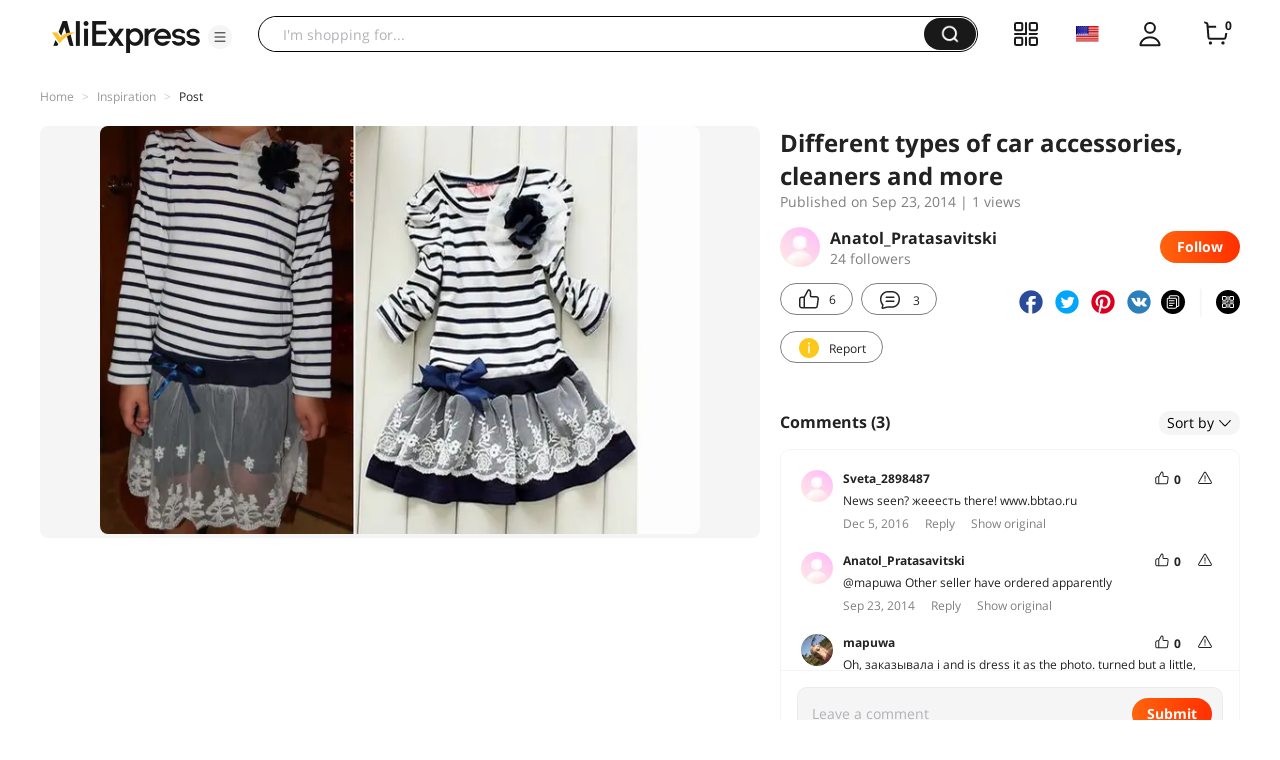

--- FILE ---
content_type: text/html;charset=UTF-8
request_url: https://star.aliexpress.com/post/973110637.html
body_size: 15722
content:

<!DOCTYPE html><html lang="en"><head><meta name="viewport" content="width=device-width, initial-scale=1.0, minimum-scale=1.0"/><meta name="aplus-exinfo" content="pid=Gnd8nt&amp;site=ae"/><meta name="data-spm" id="dataSpmAId" content="a2g0o"/><meta name="aplus-waiting" content="500"/><meta name="aplus-auto-exp-visible" content="0.2"/><meta name="aplus-auto-exp-duration" content="500"/><meta name="aplus-auto-exp" content="[{&#x27;logkey&#x27;:&#x27;/ae.pc_ctr.statweb_ae_ctr&#x27;,&#x27;tag&#x27;:&#x27;span&#x27;,&#x27;filter&#x27;:&#x27;data-exp-s&#x27;,&#x27;pkgSize&#x27;:10,&#x27;props&#x27;: [&#x27;st_page_id&#x27;,&#x27;ae_project_id&#x27;,&#x27;exp_page&#x27;,&#x27;exp_page_area&#x27;,&#x27;exp_type&#x27;,&#x27;exp_condition&#x27;,&#x27;exp_product&#x27;,&#x27;exp_attribute&#x27;,&#x27;exp_result_cnt&#x27;, &#x27;data-exp-s&#x27;, &#x27;ae_trace&#x27;, &#x27;biz_code&#x27;, &#x27;data-spm-anchor-id&#x27;]},
          {&#x27;logkey&#x27;:&#x27;/ae.pc_ctr.statweb_ae_ctr&#x27;,&#x27;tag&#x27;:&#x27;div&#x27;,&#x27;filter&#x27;:&#x27;data-exp-s&#x27;,&#x27;pkgSize&#x27;:10,&#x27;props&#x27;: [&#x27;st_page_id&#x27;,&#x27;ae_project_id&#x27;,&#x27;exp_page&#x27;,&#x27;exp_page_area&#x27;,&#x27;exp_type&#x27;,&#x27;exp_condition&#x27;,&#x27;exp_product&#x27;,&#x27;exp_attribute&#x27;,&#x27;exp_result_cnt&#x27;, &#x27;data-exp-s&#x27;, &#x27;ae_trace&#x27;, &#x27;biz_code&#x27;, &#x27;data-spm-anchor-id&#x27;]},
          {&#x27;logkey&#x27;:&#x27;/ae.pc_ctr.statweb_ae_ctr&#x27;,&#x27;tag&#x27;:&#x27;a&#x27;,&#x27;filter&#x27;:&#x27;data-exp-s&#x27;,&#x27;pkgSize&#x27;:10,&#x27;props&#x27;: [&#x27;st_page_id&#x27;,&#x27;ae_project_id&#x27;,&#x27;exp_page&#x27;,&#x27;exp_page_area&#x27;,&#x27;exp_type&#x27;,&#x27;exp_condition&#x27;,&#x27;exp_product&#x27;,&#x27;exp_attribute&#x27;,&#x27;exp_result_cnt&#x27;, &#x27;data-exp-s&#x27;, &#x27;ae_trace&#x27;, &#x27;biz_code&#x27;, &#x27;data-spm-anchor-id&#x27;]}
        ]"/><meta name="aplus-auto-clk" content="[
            {&#x27;logkey&#x27;:&#x27;/ae.pc_click.statweb_ae_click&#x27;,&#x27;tag&#x27;:&#x27;a&#x27;,&#x27;filter&#x27;:&#x27;data-clk&#x27;,&#x27;props&#x27;:[&#x27;st_page_id&#x27;,&#x27;ae_project_id&#x27;,&#x27;ae_page_type&#x27;,&#x27;ae_page_area&#x27;,&#x27;ae_button_type&#x27;,&#x27;ae_click_behavior&#x27;,&#x27;ae_object_type&#x27;,&#x27;ae_object_value&#x27;, &#x27;ae_trace&#x27;, &#x27;biz_code&#x27;]},
            {&#x27;logkey&#x27;:&#x27;/ae.pc_click.statweb_ae_click&#x27;,&#x27;tag&#x27;:&#x27;div&#x27;,&#x27;filter&#x27;:&#x27;data-clk&#x27;,&#x27;props&#x27;:[&#x27;st_page_id&#x27;,&#x27;ae_project_id&#x27;,&#x27;ae_page_type&#x27;,&#x27;ae_page_area&#x27;,&#x27;ae_button_type&#x27;,&#x27;ae_click_behavior&#x27;,&#x27;ae_object_type&#x27;,&#x27;ae_object_value&#x27;, &#x27;ae_trace&#x27;, &#x27;biz_code&#x27;]},
            {&#x27;logkey&#x27;:&#x27;/ae.pc_click.statweb_ae_click&#x27;,&#x27;tag&#x27;:&#x27;span&#x27;,&#x27;filter&#x27;:&#x27;data-clk&#x27;,&#x27;props&#x27;:[&#x27;st_page_id&#x27;,&#x27;ae_project_id&#x27;,&#x27;ae_page_type&#x27;,&#x27;ae_page_area&#x27;,&#x27;ae_button_type&#x27;,&#x27;ae_click_behavior&#x27;,&#x27;ae_object_type&#x27;,&#x27;ae_object_value&#x27;, &#x27;ae_trace&#x27;, &#x27;biz_code&#x27;]},
          ]"/><link rel="preconnect dns-prefetch" href="//acs.aliexpress.com"/><link rel="preconnect dns-prefetch" href="//fourier.taobao.com"/><link rel="preconnect dns-prefetch" href="//assets.alicdn.com"/><link rel="preconnect dns-prefetch" href="//g.alicdn.com"/><link rel="preconnect dns-prefetch" href="//ae01.alicdn.com"/><link rel="preconnect dns-prefetch" href="//gj.mmstat.com"/><link rel="preconnect dns-prefetch" href="//sc01.alicdn.com"/><link rel="preconnect dns-prefetch" href="//s.alicdn.com"/><link rel="preconnect dns-prefetch" href="//ae.mmstat.com"/>
      <title>Different types of car accessories, cleaners and more | AliExpress Inspiration</title>
      <meta name="title" content="Different types of car accessories, cleaners and more | AliExpress Inspiration"/>
      
      
      <meta property="og:type" content="article"/>
      <meta property="og:url" content="https://star.aliexpress.com/post/973110637.html?type=1"/>
      <meta property="og:title" content="Different types of car accessories, cleaners and more | AliExpress Inspiration"/>
      <meta property="og:image" content="" height="" width=""/>
      
      <link rel="canonical" href="https://star.aliexpress.com/post/973110637.html?type=1" />
      <meta name="robots" content="all" />
    <script>(function p(e=!0,t){window._page_config_={loader:{aplus:!0,gdpr:!1}},window._msite_header_config_={diaplays:["BackOrEmpty","CategoryMore","LargeLogo"],actions:["SearchIcon","Account","Shop"]}})(false, {"env":"prod","locale":"en_US","lang":"en","basePath":"ae-dida/content-post2","pathname":"/post/973110637.html","host":"star.aliexpress.com","query":{},"platform":"pc","params":{},"grayRate":70,"crawler":false});</script><meta property="ae:reload_path" content=""/><link rel="stylesheet" type="text/css" href="//assets.aliexpress-media.com/g/ae-dida/content-post2/3.1.3/index.css" crossorigin="anonymous"/><script>window._dida_config_ = {"pageVersion":"29e275bc762c6cb82ad9b811e8b53f26","pageName":"content-post2","data":{}};/*!-->init-data-start--*/
window._dida_config_._init_data_= { data: {"hierarchy":{"root":"root","structure":{"root":["SeoPostDetailsModel_3236","appEnter_3235","SeoPostRecommendModel_3434"]}},"data":{"root":{"id":0,"type":"root","fields":{"response":{"seoMetaTagVO":{"keywords":"","title":"Different types of car accessories, cleaners and more | AliExpress Inspiration","class":"com.aliexpress.ugcopen.vo.label.SeoMetaTagVO"},"memberseq":185895637,"subPostVOList":[{"type":1,"imageMediaVO":{"bigImageUrl":"https://ae-pic-a1.aliexpress-media.com/kf/UT8LeLAXnVXXXagOFbXE.jpg","imageUrl":"https://ae-pic-a1.aliexpress-media.com/kf/UT8LeLAXnVXXXagOFbXE.jpg","width":955,"class":"com.aliexpress.ugcopen.vo.ImageMediaVO","height":648},"rank":0,"class":"com.aliexpress.ugcopen.vo.SubPostVO"},{"type":0,"textMediaVO":{"translatedContent":"The dress does not match the description! The bottom skirt of terrible quality, shines through! The seller responded that this is a new design and so it even better go sales...","class":"com.aliexpress.ugcopen.vo.TextMediaVO","content":"платье не соответствует описанию! нижняя юбка ужасного качества, просвечивает! продавец на претензии ответил, что это новый дизайн и так у него даже лучше идут продажи... "},"rank":0,"class":"com.aliexpress.ugcopen.vo.SubPostVO"}],"likeCount":6,"features":{},"supportShare":true,"viewCountText":"1 views","postId":973110637,"commentCount":3,"mediaMaxHeight":648,"likeCountText":"6","likeByMe":false,"shareUrl":"aecmd://webapp/share?url=https%3A%2F%2Fstar.aliexpress.com%2Fpost%2F973110637%3Ftype%3D1%26detailStyle%3D1\u0026useCustomType=2\u0026bizType=FeedPostDetail\u0026spreadType=images\u0026title=See more shopping ideas on Feed\n#Aliexpressfeed\u0026content=See more shopping ideas on Feed\n#Aliexpressfeed\u0026imageUrl=UT8LeLAXnVXXXagOFbXE.jpg","commentVOList":[{"createtime":1480920935069,"commenterMember":{"country":"RU","class":"com.aliexpress.ugcopen.vo.MemberSnapshotVO","memberCode":"LgYJ6OOqgaowDAb","memberSeq":0,"nickName":"Sveta_2898487","avatar":"https://ae-pic-a1.aliexpress-media.com/kf/S7bbacb8337064b989bcfd6d37a831993q.jpg"},"likeCountText":"","likeByMe":false,"referId":973110637,"transContent":"News seen? жееесть there! www.bbtao.ru","canDelete":false,"comment":"Вы видели новости? Там жееесть! www.bbtao.ru ","id":50010561549,"class":"com.aliexpress.ugcopen.vo.CommentVO","status":0},{"createtime":1411499911340,"commenterMember":{"country":"BY","gender":"MALE","class":"com.aliexpress.ugcopen.vo.MemberSnapshotVO","memberCode":"RXlW80XV9nbWr7q","memberSeq":0,"nickName":"Anatol_Pratasavitski","avatar":"https://ae-pic-a1.aliexpress-media.com/kf/S7bbacb8337064b989bcfd6d37a831993q.jpg"},"likeCountText":"","likeByMe":false,"beReplyNickname":"mapuwa","beReplyCommentid":50010566996,"referId":973110637,"transContent":"Other seller have ordered apparently","canDelete":false,"comment":"Видимо вы заказывали у другого продавца ","id":50011450539,"beReplyMemberCode":"j3oGRkxBjRlW5Dy","class":"com.aliexpress.ugcopen.vo.CommentVO","status":0},{"createtime":1411495282280,"commenterMember":{"country":"RU","gender":"FEMALE","class":"com.aliexpress.ugcopen.vo.MemberSnapshotVO","memberCode":"j3oGRkxBjRlW5Dy","memberSeq":0,"nickName":"mapuwa","avatar":"https://ae-pic-a1.aliexpress-media.com/kf/UT8JvgjX4xaXXagOFbXh.jpg"},"likeCountText":"","likeByMe":false,"referId":973110637,"transContent":"Oh, заказывала i and is dress it as the photo. turned but a little, маломерят. like dress впринципе so and in quality. we подарили)))","canDelete":false,"comment":"ой, а я заказывала такое, пришло платье как на фото. но нам оказалось мало, маломерят размеры. а так впринципе платье понравилось по качеству. мы подарили)))","id":50010566996,"class":"com.aliexpress.ugcopen.vo.CommentVO","status":0},{"createtime":1411489977831,"commenterMember":{"country":"BY","gender":"MALE","class":"com.aliexpress.ugcopen.vo.MemberSnapshotVO","memberCode":"RXlW80XV9nbWr7q","memberSeq":0,"nickName":"Anatol_Pratasavitski","avatar":"https://ae-pic-a1.aliexpress-media.com/kf/S7bbacb8337064b989bcfd6d37a831993q.jpg"},"likeCountText":"","likeByMe":false,"beReplyNickname":"Amina_⊙]⊙","beReplyCommentid":50010364306,"referId":973110637,"transContent":"Выкручивается natural","canDelete":false,"comment":"естественно выкручивается","id":50010364313,"beReplyMemberCode":"B4RGlKZaYD6wVYk","class":"com.aliexpress.ugcopen.vo.CommentVO","status":0},{"createtime":1411480779027,"commenterMember":{"country":"RU","gender":"FEMALE","class":"com.aliexpress.ugcopen.vo.MemberSnapshotVO","memberCode":"B4RGlKZaYD6wVYk","memberSeq":0,"nickName":"Amina_⊙]⊙","avatar":"https://ae-pic-a1.aliexpress-media.com/kf/UTB89hAvFMQydeJk43PUq6AyQpXaU.jpg"},"likeCountText":"","likeByMe":false,"beReplyCommentid":0,"referId":973110637,"transContent":"Aka warned not about new design! выкручивается...","canDelete":false,"comment":"о новом дизайне он же не предупредил! выкручивается...","id":50010364306,"class":"com.aliexpress.ugcopen.vo.CommentVO","status":0}],"hashTagList":[],"status":0,"relatedHashTagList":[{"hashtagId":567125,"detailUrl":"https://star.aliexpress.com/hashtag/567125.html","class":"com.aliexpress.ugcopen.vo.PostHashtagVO","hashtag":"#fashionlook"},{"hashtagId":573784,"detailUrl":"https://star.aliexpress.com/hashtag/573784.html","class":"com.aliexpress.ugcopen.vo.PostHashtagVO","hashtag":"#health"},{"hashtagId":419456,"detailUrl":"https://star.aliexpress.com/hashtag/419456.html","class":"com.aliexpress.ugcopen.vo.PostHashtagVO","hashtag":"#lovefashion"},{"hashtagId":484200,"detailUrl":"https://star.aliexpress.com/hashtag/484200.html","class":"com.aliexpress.ugcopen.vo.PostHashtagVO","hashtag":"#mamapost"},{"hashtagId":240202,"detailUrl":"https://star.aliexpress.com/hashtag/240202.html","class":"com.aliexpress.ugcopen.vo.PostHashtagVO","hashtag":"#my_fashion"},{"hashtagId":2667,"detailUrl":"https://star.aliexpress.com/hashtag/2667.html","class":"com.aliexpress.ugcopen.vo.PostHashtagVO","hashtag":"#quality"},{"hashtagId":280241,"detailUrl":"https://star.aliexpress.com/hashtag/280241.html","class":"com.aliexpress.ugcopen.vo.PostHashtagVO","hashtag":"#RECOMMENDED"},{"hashtagId":439510,"detailUrl":"https://star.aliexpress.com/hashtag/439510.html","class":"com.aliexpress.ugcopen.vo.PostHashtagVO","hashtag":"#cosmetics"},{"hashtagId":50001375083,"detailUrl":"https://star.aliexpress.com/hashtag/50001375083.html","class":"com.aliexpress.ugcopen.vo.PostHashtagVO","hashtag":"#s925"},{"hashtagId":591757,"detailUrl":"https://star.aliexpress.com/hashtag/591757.html","class":"com.aliexpress.ugcopen.vo.PostHashtagVO","hashtag":"#fashion "},{"hashtagId":428195,"detailUrl":"https://star.aliexpress.com/hashtag/428195.html","class":"com.aliexpress.ugcopen.vo.PostHashtagVO","hashtag":"#kids"},{"hashtagId":508760,"detailUrl":"https://star.aliexpress.com/hashtag/508760.html","class":"com.aliexpress.ugcopen.vo.PostHashtagVO","hashtag":"#MakeUp"},{"hashtagId":294006,"detailUrl":"https://star.aliexpress.com/hashtag/294006.html","class":"com.aliexpress.ugcopen.vo.PostHashtagVO","hashtag":"autumn"},{"hashtagId":6000013788004,"detailUrl":"https://star.aliexpress.com/hashtag/6000013788004.html","class":"com.aliexpress.ugcopen.vo.PostHashtagVO","hashtag":"homehacks "},{"hashtagId":451528,"detailUrl":"https://star.aliexpress.com/hashtag/451528.html","class":"com.aliexpress.ugcopen.vo.PostHashtagVO","hashtag":"#summer_look"},{"hashtagId":513578,"detailUrl":"https://star.aliexpress.com/hashtag/513578.html","class":"com.aliexpress.ugcopen.vo.PostHashtagVO","hashtag":"#watches"},{"hashtagId":568836,"detailUrl":"https://star.aliexpress.com/hashtag/568836.html","class":"com.aliexpress.ugcopen.vo.PostHashtagVO","hashtag":"#aliexpress"},{"hashtagId":566122,"detailUrl":"https://star.aliexpress.com/hashtag/566122.html","class":"com.aliexpress.ugcopen.vo.PostHashtagVO","hashtag":"#aliexpress."},{"hashtagId":417797,"detailUrl":"https://star.aliexpress.com/hashtag/417797.html","class":"com.aliexpress.ugcopen.vo.PostHashtagVO","hashtag":"#beauty_care"},{"hashtagId":439460,"detailUrl":"https://star.aliexpress.com/hashtag/439460.html","class":"com.aliexpress.ugcopen.vo.PostHashtagVO","hashtag":"#brush"},{"hashtagId":8000003465018,"detailUrl":"https://star.aliexpress.com/hashtag/8000003465018.html","class":"com.aliexpress.ugcopen.vo.PostHashtagVO","hashtag":"SurprisingShoppingIdeas"},{"hashtagId":436723,"detailUrl":"https://star.aliexpress.com/hashtag/436723.html","class":"com.aliexpress.ugcopen.vo.PostHashtagVO","hashtag":"#bodycon"},{"hashtagId":437070,"detailUrl":"https://star.aliexpress.com/hashtag/437070.html","class":"com.aliexpress.ugcopen.vo.PostHashtagVO","hashtag":"#daily_look,"},{"hashtagId":50001366535,"detailUrl":"https://star.aliexpress.com/hashtag/50001366535.html","class":"com.aliexpress.ugcopen.vo.PostHashtagVO","hashtag":"#daybyday"},{"hashtagId":507724,"detailUrl":"https://star.aliexpress.com/hashtag/507724.html","class":"com.aliexpress.ugcopen.vo.PostHashtagVO","hashtag":"#dresstoimpress"},{"hashtagId":505431,"detailUrl":"https://star.aliexpress.com/hashtag/505431.html","class":"com.aliexpress.ugcopen.vo.PostHashtagVO","hashtag":"#good"},{"hashtagId":418891,"detailUrl":"https://star.aliexpress.com/hashtag/418891.html","class":"com.aliexpress.ugcopen.vo.PostHashtagVO","hashtag":"#good_buy"},{"hashtagId":428028,"detailUrl":"https://star.aliexpress.com/hashtag/428028.html","class":"com.aliexpress.ugcopen.vo.PostHashtagVO","hashtag":"#hoodie"},{"hashtagId":505803,"detailUrl":"https://star.aliexpress.com/hashtag/505803.html","class":"com.aliexpress.ugcopen.vo.PostHashtagVO","hashtag":"#kid"},{"hashtagId":440696,"detailUrl":"https://star.aliexpress.com/hashtag/440696.html","class":"com.aliexpress.ugcopen.vo.PostHashtagVO","hashtag":"#lips"}],"detailStyle":1,"title":"Different types of car accessories, cleaners and more","locale":"ru_RU","commentCountText":"3","repostCount":0,"viewCount":1,"repostCountText":"","inverseFeedback":{"reportUrl":"https://m.aliexpress.com/p/complaint-center/index.html#/complaint/reportContent_notlogin?reportType=FEED\u0026feedId=973110637\u0026_lang=en_US","class":"com.aliexpress.ugcopen.vo.InverseFeedbackVO"},"postAuthorVO":{"followedByMe":false,"nickName":"Anatol_Pratasavitski","memberSnapshotVO":{"country":"BY","gender":"M","fansCount":24,"followedByMe":false,"class":"com.aliexpress.ugcopen.vo.MemberSnapshotVO","memberCode":"RXlW80XV9nbWr7q","memberSeq":0,"nickName":"Anatol_Pratasavitski","avatar":"https://ae-pic-a1.aliexpress-media.com/kf/S7bbacb8337064b989bcfd6d37a831993q.jpg"},"followCountText":"24 followers","avatar":"https://ae-pic-a1.aliexpress-media.com/kf/S7bbacb8337064b989bcfd6d37a831993q.jpg","userType":10,"class":"com.aliexpress.ugcopen.vo.AuthorVO"},"apptype":1,"localeGroup":"ru","createTime":1411466506000,"costTime":101,"crawler":false},"seoLabels":"\n      \u003ctitle\u003eDifferent types of car accessories, cleaners and more | AliExpress Inspiration\u003c/title\u003e\n      \u003cmeta name=\"title\" content=\"Different types of car accessories, cleaners and more | AliExpress Inspiration\"/\u003e\n      \n      \n      \u003cmeta property=\"og:type\" content=\"article\"/\u003e\n      \u003cmeta property=\"og:url\" content=\"https://star.aliexpress.com/post/973110637.html?type=1\"/\u003e\n      \u003cmeta property=\"og:title\" content=\"Different types of car accessories, cleaners and more | AliExpress Inspiration\"/\u003e\n      \u003cmeta property=\"og:image\" content=\"\" height=\"\" width=\"\"/\u003e\n      \n      \u003clink rel=\"canonical\" href=\"https://star.aliexpress.com/post/973110637.html?type=1\" /\u003e\n      \u003cmeta name=\"robots\" content=\"all\" /\u003e\n    ","preloadImageLink":""}},"SeoPostDetailsModel_3236":{"id":3236,"type":"SeoPostDetailsModel","fields":{"response":{"seoMetaTagVO":{"keywords":"","title":"Different types of car accessories, cleaners and more | AliExpress Inspiration","class":"com.aliexpress.ugcopen.vo.label.SeoMetaTagVO"},"memberseq":185895637,"subPostVOList":[{"type":1,"imageMediaVO":{"bigImageUrl":"https://ae-pic-a1.aliexpress-media.com/kf/UT8LeLAXnVXXXagOFbXE.jpg","imageUrl":"https://ae-pic-a1.aliexpress-media.com/kf/UT8LeLAXnVXXXagOFbXE.jpg","width":955,"class":"com.aliexpress.ugcopen.vo.ImageMediaVO","height":648},"rank":0,"class":"com.aliexpress.ugcopen.vo.SubPostVO"},{"type":0,"textMediaVO":{"translatedContent":"The dress does not match the description! The bottom skirt of terrible quality, shines through! The seller responded that this is a new design and so it even better go sales...","class":"com.aliexpress.ugcopen.vo.TextMediaVO","content":"платье не соответствует описанию! нижняя юбка ужасного качества, просвечивает! продавец на претензии ответил, что это новый дизайн и так у него даже лучше идут продажи... "},"rank":0,"class":"com.aliexpress.ugcopen.vo.SubPostVO"}],"likeCount":6,"features":{},"supportShare":true,"viewCountText":"1 views","postId":973110637,"commentCount":3,"mediaMaxHeight":648,"likeCountText":"6","likeByMe":false,"shareUrl":"aecmd://webapp/share?url=https%3A%2F%2Fstar.aliexpress.com%2Fpost%2F973110637%3Ftype%3D1%26detailStyle%3D1\u0026useCustomType=2\u0026bizType=FeedPostDetail\u0026spreadType=images\u0026title=See more shopping ideas on Feed\n#Aliexpressfeed\u0026content=See more shopping ideas on Feed\n#Aliexpressfeed\u0026imageUrl=UT8LeLAXnVXXXagOFbXE.jpg","commentVOList":[{"createtime":1480920935069,"commenterMember":{"country":"RU","class":"com.aliexpress.ugcopen.vo.MemberSnapshotVO","memberCode":"LgYJ6OOqgaowDAb","memberSeq":0,"nickName":"Sveta_2898487","avatar":"https://ae-pic-a1.aliexpress-media.com/kf/S7bbacb8337064b989bcfd6d37a831993q.jpg"},"likeCountText":"","likeByMe":false,"referId":973110637,"transContent":"News seen? жееесть there! www.bbtao.ru","canDelete":false,"comment":"Вы видели новости? Там жееесть! www.bbtao.ru ","id":50010561549,"class":"com.aliexpress.ugcopen.vo.CommentVO","status":0},{"createtime":1411499911340,"commenterMember":{"country":"BY","gender":"MALE","class":"com.aliexpress.ugcopen.vo.MemberSnapshotVO","memberCode":"RXlW80XV9nbWr7q","memberSeq":0,"nickName":"Anatol_Pratasavitski","avatar":"https://ae-pic-a1.aliexpress-media.com/kf/S7bbacb8337064b989bcfd6d37a831993q.jpg"},"likeCountText":"","likeByMe":false,"beReplyNickname":"mapuwa","beReplyCommentid":50010566996,"referId":973110637,"transContent":"Other seller have ordered apparently","canDelete":false,"comment":"Видимо вы заказывали у другого продавца ","id":50011450539,"beReplyMemberCode":"j3oGRkxBjRlW5Dy","class":"com.aliexpress.ugcopen.vo.CommentVO","status":0},{"createtime":1411495282280,"commenterMember":{"country":"RU","gender":"FEMALE","class":"com.aliexpress.ugcopen.vo.MemberSnapshotVO","memberCode":"j3oGRkxBjRlW5Dy","memberSeq":0,"nickName":"mapuwa","avatar":"https://ae-pic-a1.aliexpress-media.com/kf/UT8JvgjX4xaXXagOFbXh.jpg"},"likeCountText":"","likeByMe":false,"referId":973110637,"transContent":"Oh, заказывала i and is dress it as the photo. turned but a little, маломерят. like dress впринципе so and in quality. we подарили)))","canDelete":false,"comment":"ой, а я заказывала такое, пришло платье как на фото. но нам оказалось мало, маломерят размеры. а так впринципе платье понравилось по качеству. мы подарили)))","id":50010566996,"class":"com.aliexpress.ugcopen.vo.CommentVO","status":0},{"createtime":1411489977831,"commenterMember":{"country":"BY","gender":"MALE","class":"com.aliexpress.ugcopen.vo.MemberSnapshotVO","memberCode":"RXlW80XV9nbWr7q","memberSeq":0,"nickName":"Anatol_Pratasavitski","avatar":"https://ae-pic-a1.aliexpress-media.com/kf/S7bbacb8337064b989bcfd6d37a831993q.jpg"},"likeCountText":"","likeByMe":false,"beReplyNickname":"Amina_⊙]⊙","beReplyCommentid":50010364306,"referId":973110637,"transContent":"Выкручивается natural","canDelete":false,"comment":"естественно выкручивается","id":50010364313,"beReplyMemberCode":"B4RGlKZaYD6wVYk","class":"com.aliexpress.ugcopen.vo.CommentVO","status":0},{"createtime":1411480779027,"commenterMember":{"country":"RU","gender":"FEMALE","class":"com.aliexpress.ugcopen.vo.MemberSnapshotVO","memberCode":"B4RGlKZaYD6wVYk","memberSeq":0,"nickName":"Amina_⊙]⊙","avatar":"https://ae-pic-a1.aliexpress-media.com/kf/UTB89hAvFMQydeJk43PUq6AyQpXaU.jpg"},"likeCountText":"","likeByMe":false,"beReplyCommentid":0,"referId":973110637,"transContent":"Aka warned not about new design! выкручивается...","canDelete":false,"comment":"о новом дизайне он же не предупредил! выкручивается...","id":50010364306,"class":"com.aliexpress.ugcopen.vo.CommentVO","status":0}],"hashTagList":[],"status":0,"relatedHashTagList":[{"hashtagId":567125,"detailUrl":"https://star.aliexpress.com/hashtag/567125.html","class":"com.aliexpress.ugcopen.vo.PostHashtagVO","hashtag":"#fashionlook"},{"hashtagId":573784,"detailUrl":"https://star.aliexpress.com/hashtag/573784.html","class":"com.aliexpress.ugcopen.vo.PostHashtagVO","hashtag":"#health"},{"hashtagId":419456,"detailUrl":"https://star.aliexpress.com/hashtag/419456.html","class":"com.aliexpress.ugcopen.vo.PostHashtagVO","hashtag":"#lovefashion"},{"hashtagId":484200,"detailUrl":"https://star.aliexpress.com/hashtag/484200.html","class":"com.aliexpress.ugcopen.vo.PostHashtagVO","hashtag":"#mamapost"},{"hashtagId":240202,"detailUrl":"https://star.aliexpress.com/hashtag/240202.html","class":"com.aliexpress.ugcopen.vo.PostHashtagVO","hashtag":"#my_fashion"},{"hashtagId":2667,"detailUrl":"https://star.aliexpress.com/hashtag/2667.html","class":"com.aliexpress.ugcopen.vo.PostHashtagVO","hashtag":"#quality"},{"hashtagId":280241,"detailUrl":"https://star.aliexpress.com/hashtag/280241.html","class":"com.aliexpress.ugcopen.vo.PostHashtagVO","hashtag":"#RECOMMENDED"},{"hashtagId":439510,"detailUrl":"https://star.aliexpress.com/hashtag/439510.html","class":"com.aliexpress.ugcopen.vo.PostHashtagVO","hashtag":"#cosmetics"},{"hashtagId":50001375083,"detailUrl":"https://star.aliexpress.com/hashtag/50001375083.html","class":"com.aliexpress.ugcopen.vo.PostHashtagVO","hashtag":"#s925"},{"hashtagId":591757,"detailUrl":"https://star.aliexpress.com/hashtag/591757.html","class":"com.aliexpress.ugcopen.vo.PostHashtagVO","hashtag":"#fashion "},{"hashtagId":428195,"detailUrl":"https://star.aliexpress.com/hashtag/428195.html","class":"com.aliexpress.ugcopen.vo.PostHashtagVO","hashtag":"#kids"},{"hashtagId":508760,"detailUrl":"https://star.aliexpress.com/hashtag/508760.html","class":"com.aliexpress.ugcopen.vo.PostHashtagVO","hashtag":"#MakeUp"},{"hashtagId":294006,"detailUrl":"https://star.aliexpress.com/hashtag/294006.html","class":"com.aliexpress.ugcopen.vo.PostHashtagVO","hashtag":"autumn"},{"hashtagId":6000013788004,"detailUrl":"https://star.aliexpress.com/hashtag/6000013788004.html","class":"com.aliexpress.ugcopen.vo.PostHashtagVO","hashtag":"homehacks "},{"hashtagId":451528,"detailUrl":"https://star.aliexpress.com/hashtag/451528.html","class":"com.aliexpress.ugcopen.vo.PostHashtagVO","hashtag":"#summer_look"},{"hashtagId":513578,"detailUrl":"https://star.aliexpress.com/hashtag/513578.html","class":"com.aliexpress.ugcopen.vo.PostHashtagVO","hashtag":"#watches"},{"hashtagId":568836,"detailUrl":"https://star.aliexpress.com/hashtag/568836.html","class":"com.aliexpress.ugcopen.vo.PostHashtagVO","hashtag":"#aliexpress"},{"hashtagId":566122,"detailUrl":"https://star.aliexpress.com/hashtag/566122.html","class":"com.aliexpress.ugcopen.vo.PostHashtagVO","hashtag":"#aliexpress."},{"hashtagId":417797,"detailUrl":"https://star.aliexpress.com/hashtag/417797.html","class":"com.aliexpress.ugcopen.vo.PostHashtagVO","hashtag":"#beauty_care"},{"hashtagId":439460,"detailUrl":"https://star.aliexpress.com/hashtag/439460.html","class":"com.aliexpress.ugcopen.vo.PostHashtagVO","hashtag":"#brush"},{"hashtagId":8000003465018,"detailUrl":"https://star.aliexpress.com/hashtag/8000003465018.html","class":"com.aliexpress.ugcopen.vo.PostHashtagVO","hashtag":"SurprisingShoppingIdeas"},{"hashtagId":436723,"detailUrl":"https://star.aliexpress.com/hashtag/436723.html","class":"com.aliexpress.ugcopen.vo.PostHashtagVO","hashtag":"#bodycon"},{"hashtagId":437070,"detailUrl":"https://star.aliexpress.com/hashtag/437070.html","class":"com.aliexpress.ugcopen.vo.PostHashtagVO","hashtag":"#daily_look,"},{"hashtagId":50001366535,"detailUrl":"https://star.aliexpress.com/hashtag/50001366535.html","class":"com.aliexpress.ugcopen.vo.PostHashtagVO","hashtag":"#daybyday"},{"hashtagId":507724,"detailUrl":"https://star.aliexpress.com/hashtag/507724.html","class":"com.aliexpress.ugcopen.vo.PostHashtagVO","hashtag":"#dresstoimpress"},{"hashtagId":505431,"detailUrl":"https://star.aliexpress.com/hashtag/505431.html","class":"com.aliexpress.ugcopen.vo.PostHashtagVO","hashtag":"#good"},{"hashtagId":418891,"detailUrl":"https://star.aliexpress.com/hashtag/418891.html","class":"com.aliexpress.ugcopen.vo.PostHashtagVO","hashtag":"#good_buy"},{"hashtagId":428028,"detailUrl":"https://star.aliexpress.com/hashtag/428028.html","class":"com.aliexpress.ugcopen.vo.PostHashtagVO","hashtag":"#hoodie"},{"hashtagId":505803,"detailUrl":"https://star.aliexpress.com/hashtag/505803.html","class":"com.aliexpress.ugcopen.vo.PostHashtagVO","hashtag":"#kid"},{"hashtagId":440696,"detailUrl":"https://star.aliexpress.com/hashtag/440696.html","class":"com.aliexpress.ugcopen.vo.PostHashtagVO","hashtag":"#lips"}],"detailStyle":1,"title":"Different types of car accessories, cleaners and more","locale":"ru_RU","commentCountText":"3","repostCount":0,"viewCount":1,"repostCountText":"","inverseFeedback":{"reportUrl":"https://m.aliexpress.com/p/complaint-center/index.html#/complaint/reportContent_notlogin?reportType=FEED\u0026feedId=973110637\u0026_lang=en_US","class":"com.aliexpress.ugcopen.vo.InverseFeedbackVO"},"postAuthorVO":{"followedByMe":false,"nickName":"Anatol_Pratasavitski","memberSnapshotVO":{"country":"BY","gender":"M","fansCount":24,"followedByMe":false,"class":"com.aliexpress.ugcopen.vo.MemberSnapshotVO","memberCode":"RXlW80XV9nbWr7q","memberSeq":0,"nickName":"Anatol_Pratasavitski","avatar":"https://ae-pic-a1.aliexpress-media.com/kf/S7bbacb8337064b989bcfd6d37a831993q.jpg"},"followCountText":"24 followers","avatar":"https://ae-pic-a1.aliexpress-media.com/kf/S7bbacb8337064b989bcfd6d37a831993q.jpg","userType":10,"class":"com.aliexpress.ugcopen.vo.AuthorVO"},"apptype":1,"localeGroup":"ru","createTime":1411466506000,"costTime":101,"crawler":false}}},"appEnter_3235":{"id":3235,"type":"appEnter","fields":{}},"SeoPostRecommendModel_3434":{"id":3434,"type":"SeoPostRecommendModel","fields":{"response":{"nextStartRowKey":"2","jsonExtendInfo":{"pvid":"64779809-72d1-49bd-9556-a4a2bd5de643","scm":"1007.40271.269439.0"},"hasNext":true,"list":[{"streamId":"0a24328b-e3e3-4f03-bad8-3c437a4ae945","traceInfo":"{\"all\":{\"finalScore\":\"0.999552\",\"matchType\":\"compl\",\"apptype\":25,\"triggerId\":\"99\",\"alggateway_allpos\":\"1\",\"matchScore\":\"0.999552\",\"alggateway_pgidx\":\"1\",\"alggateway_scene\":\"unknown\",\"pageIndex\":1,\"alggateway_pgsize\":\"10\",\"alggateway_pgpos\":\"1\",\"tag\":\"ae_ug_landing_post\",\"idx\":0,\"x_object_id\":2000014642947128,\"recAppid\":31653}}","postSnapshotVO":{"memberseq":6001848128,"productVOList":[{"mainPicHeight":350,"fansPromotionDisplayPrice":"CN￥ 2,684.00","title":"HONOR X8c Smartphone (8GB+512GB Large Storage | 108MP Night Camera + IOS | HONOR AI Eraser)","displayPrice":"CN￥ 2,684.00","class":"com.aliexpress.ugcopen.vo.ProductVO","productId":1005008686636150,"mainPicUrl":"https://ae-pic-a1.aliexpress-media.com/kf/S4c21b662ea0f404cbb55a7add101854et.jpg","mainPicWidth":350,"productUrl":"https://www.aliexpress.com/item/1005008686636150.html?pdp_npi=2%40ori%21%21CN%EF%BF%A5%202%2C684.00%21CN%EF%BF%A5%202%2C684.00%21%21%21%21%21%4021410e5517537730025953211d7893%21%21fe","status":2}],"mainPic":"https://ae-pic-a1.aliexpress-media.com/kf/A59a46b07a69743ac9624e33ccd1cc2f5D.jpeg_640x640.jpeg","canDelete":false,"memberSnapshotVO":{"class":"com.aliexpress.ugcopen.vo.MemberSnapshotVO","memberSeq":0,"nickName":"HONOR Russian Store","avatar":"https://ae01.alicdn.com/kf/Sf5e9c31c15af4e3393fcdc3cef40848cM.jpg"},"postId":2000014642947128,"traceInfo":"{\"all\":{\"finalScore\":\"0.999552\",\"matchType\":\"compl\",\"apptype\":25,\"triggerId\":\"99\",\"alggateway_allpos\":\"1\",\"matchScore\":\"0.999552\",\"alggateway_pgidx\":\"1\",\"alggateway_scene\":\"unknown\",\"pageIndex\":1,\"alggateway_pgsize\":\"10\",\"alggateway_pgpos\":\"1\",\"tag\":\"ae_ug_landing_post\",\"idx\":0,\"x_object_id\":2000014642947128,\"recAppid\":31653}}","userType":11,"mainPicWidth":1500,"status":0,"mainPicHeight":2000,"viewCountStr":"259.6k views","detailStyle":16,"algoMainPicIndex":0,"title":"2022  outfit ideas | AliExpress Inspiration","viewCount":259580,"class":"com.aliexpress.ugcopen.vo.PostSnapshotVO","apptype":25,"effectiveProductIndex":[],"isTopPost":0,"createTime":1753773002624},"type":1,"class":"com.aliexpress.ugcopen.vo.FeedVO"},{"streamId":"0a24328b-e3e3-4f03-bad8-3c437a4ae945","traceInfo":"{\"all\":{\"finalScore\":\"0.995070\",\"matchType\":\"compl\",\"apptype\":102,\"triggerId\":\"99\",\"alggateway_allpos\":\"2\",\"matchScore\":\"0.995070\",\"alggateway_pgidx\":\"1\",\"alggateway_scene\":\"unknown\",\"pageIndex\":1,\"alggateway_pgsize\":\"10\",\"alggateway_pgpos\":\"2\",\"tag\":\"ae_ug_landing_post\",\"idx\":1,\"x_object_id\":2800074083118354,\"recAppid\":31653}}","postSnapshotVO":{"memberseq":239265354,"videoVO":{"type":3,"class":"com.aliexpress.ugcopen.vo.VideoVO","videoMediaVO":{"highPlayUrl":"https://video.aliexpress-media.com/play/u/ae_sg_ugc/239265354/p/1/e/6/t/10301/283835522410.mp4","aspectRatioArray":[768,1024],"lowPlayUrl":"https://video.aliexpress-media.com/play/u/ae_sg_ugc/239265354/p/1/e/6/t/10301/283835522410.mp4","aspectRatio":"768:1024","videoId":283835522410,"source":2,"coverUrl":"https://img.alicdn.com/imgextra/i4/6000000005551/O1CN012baBks1qsPBsPHhvg_!!6000000005551-0-tbvideo.jpg","class":"com.aliexpress.ugcopen.vo.VideoMediaVO","status":"finish"}},"productVOList":[{"mainPicHeight":350,"fansPromotionDisplayPrice":"US $329.80","title":"HiBREW 19 Bar Espresso Coffee Machine inox Semi Automatic Expresso Cappuccino Maker Steam Wand Hot Water Temperature Meter H5","displayPrice":"US $329.80","class":"com.aliexpress.ugcopen.vo.ProductVO","productId":1005001337807485,"mainPicUrl":"https://ae04.alicdn.com/kf/H1917e11f8a614b00bb8b3bfb60eb5308Z.jpg","mainPicWidth":350,"productUrl":"https://www.aliexpress.com/item/-/1005001337807485.html","status":2}],"mainPic":"https://img.alicdn.com/imgextra/i4/6000000005551/O1CN012baBks1qsPBsPHhvg_!!6000000005551-0-tbvideo.jpg","canDelete":false,"memberSnapshotVO":{"class":"com.aliexpress.ugcopen.vo.MemberSnapshotVO","memberSeq":0,"nickName":"HiBREW Official Store","avatar":"https://ae01.alicdn.com/kf/He9f8a136e80a4ee1922dc415744468001.jpg"},"postId":2800074083118354,"traceInfo":"{\"all\":{\"finalScore\":\"0.995070\",\"matchType\":\"compl\",\"apptype\":102,\"triggerId\":\"99\",\"alggateway_allpos\":\"2\",\"matchScore\":\"0.995070\",\"alggateway_pgidx\":\"1\",\"alggateway_scene\":\"unknown\",\"pageIndex\":1,\"alggateway_pgsize\":\"10\",\"alggateway_pgpos\":\"2\",\"tag\":\"ae_ug_landing_post\",\"idx\":1,\"x_object_id\":2800074083118354,\"recAppid\":31653}}","userType":11,"mainPicWidth":768,"status":0,"mainPicHeight":1024,"viewCountStr":"172.3k views","detailStyle":17,"algoMainPicIndex":0,"video":{"highPlayUrl":"https://video.aliexpress-media.com/play/u/ae_sg_ugc/239265354/p/1/e/6/t/10301/283835522410.mp4","aspectRatioArray":[768,1024],"lowPlayUrl":"https://video.aliexpress-media.com/play/u/ae_sg_ugc/239265354/p/1/e/6/t/10301/283835522410.mp4","aspectRatio":"768:1024","videoId":283835522410,"source":2,"coverUrl":"https://img.alicdn.com/imgextra/i4/6000000005551/O1CN012baBks1qsPBsPHhvg_!!6000000005551-0-tbvideo.jpg","class":"com.aliexpress.ugcopen.vo.VideoMediaVO","status":"finish"},"title":"Coffee Makers,  Home Appliances ideas and reviews | AliExpress Inspiration","viewCount":172291,"class":"com.aliexpress.ugcopen.vo.PostSnapshotVO","apptype":102,"effectiveProductIndex":[],"isTopPost":0,"createTime":1610766209574},"type":1,"class":"com.aliexpress.ugcopen.vo.FeedVO"},{"streamId":"0a24328b-e3e3-4f03-bad8-3c437a4ae945","traceInfo":"{\"all\":{\"finalScore\":\"0.989051\",\"matchType\":\"compl\",\"apptype\":25,\"triggerId\":\"99\",\"alggateway_allpos\":\"3\",\"matchScore\":\"0.989051\",\"alggateway_pgidx\":\"1\",\"alggateway_scene\":\"unknown\",\"pageIndex\":1,\"alggateway_pgsize\":\"10\",\"alggateway_pgpos\":\"3\",\"tag\":\"ae_ug_landing_post\",\"idx\":2,\"x_object_id\":2000014152323728,\"recAppid\":31653}}","postSnapshotVO":{"memberseq":6001893728,"productVOList":[{"mainPicHeight":350,"fansPromotionDisplayPrice":"CN￥ 3,500.00","title":"Professional RF EMSzero Body Sculpting Machine Machine 2025 Fat Burning Slimming Muscle Stimulator 15 Tes 6500W 5 Handle","displayPrice":"CN￥ 3,500.00","class":"com.aliexpress.ugcopen.vo.ProductVO","productId":1005009119480611,"mainPicUrl":"https://ae-pic-a1.aliexpress-media.com/kf/Se75f9fd5b8fa453884ae9c2ede336351y.png","mainPicWidth":350,"productUrl":"https://www.aliexpress.com/item/1005009119480611.html?pdp_npi=2%40ori%21%21CN%EF%BF%A5%203%2C500.00%21CN%EF%BF%A5%203%2C500.00%21%21%21%21%21%402102e8ae17496108205885172d62dc%21%21fe","status":2}],"mainPic":"https://ae-pic-a1.aliexpress-media.com/kf/S2c12d4f869844b0f953ec12827100fbf6.jpg_640x640.jpg","canDelete":false,"memberSnapshotVO":{"class":"com.aliexpress.ugcopen.vo.MemberSnapshotVO","memberSeq":0,"nickName":"Beauty Equipment Flagship Store","avatar":"https://ae01.alicdn.com/kf/S84fb4025bbe643f0b1089d17ebd3bb6ct.png"},"postId":2000014152323728,"traceInfo":"{\"all\":{\"finalScore\":\"0.989051\",\"matchType\":\"compl\",\"apptype\":25,\"triggerId\":\"99\",\"alggateway_allpos\":\"3\",\"matchScore\":\"0.989051\",\"alggateway_pgidx\":\"1\",\"alggateway_scene\":\"unknown\",\"pageIndex\":1,\"alggateway_pgsize\":\"10\",\"alggateway_pgpos\":\"3\",\"tag\":\"ae_ug_landing_post\",\"idx\":2,\"x_object_id\":2000014152323728,\"recAppid\":31653}}","userType":11,"mainPicWidth":1350,"status":0,"mainPicHeight":1687,"viewCountStr":"278.2k views","detailStyle":16,"algoMainPicIndex":0,"title":"2022  outfit ideas | AliExpress Inspiration","viewCount":278157,"class":"com.aliexpress.ugcopen.vo.PostSnapshotVO","apptype":25,"effectiveProductIndex":[],"isTopPost":0,"createTime":1749610820606},"type":1,"class":"com.aliexpress.ugcopen.vo.FeedVO"},{"streamId":"0a24328b-e3e3-4f03-bad8-3c437a4ae945","traceInfo":"{\"all\":{\"finalScore\":\"0.978174\",\"matchType\":\"compl\",\"apptype\":25,\"triggerId\":\"99\",\"alggateway_allpos\":\"4\",\"matchScore\":\"0.978174\",\"alggateway_pgidx\":\"1\",\"alggateway_scene\":\"unknown\",\"pageIndex\":1,\"alggateway_pgsize\":\"10\",\"alggateway_pgpos\":\"4\",\"tag\":\"ae_ug_landing_post\",\"idx\":3,\"x_object_id\":2000013349095405,\"recAppid\":31653}}","postSnapshotVO":{"memberseq":2676120405,"productVOList":[{"mainPicHeight":350,"fansPromotionDisplayPrice":"US $65.98","title":"[World Premiere]Global Version Black Shark GT3 Smart Watch 1.96'' Curved Amoled Display Support Bluetooth Call 100+ Sport Modes","displayPrice":"US $65.98","class":"com.aliexpress.ugcopen.vo.ProductVO","productId":1005007211153967,"mainPicUrl":"https://ae-pic-a1.aliexpress-media.com/kf/S1f82191605bf4794883e7810e3593c81U.jpg","mainPicWidth":350,"productUrl":"https://www.aliexpress.com/item/1005007211153967.html?pdp_npi=2%40ori%21%21US%20%2465.98%21US%20%2465.98%21%21%21%21%21%40210134c017398805926952626db822%21%21fe","status":2}],"mainPic":"https://ae-pic-a1.aliexpress-media.com/kf/A0b37cc5a94044e159e0dffb20c9aaa40J.jpg_640x640.jpg","canDelete":false,"memberSnapshotVO":{"class":"com.aliexpress.ugcopen.vo.MemberSnapshotVO","memberSeq":0,"nickName":"BLACKSHARK Official Store","avatar":"https://ae01.alicdn.com/kf/Sf0f8f2cb5f76479ab48c9ce2d152af09F.jpg"},"postId":2000013349095405,"traceInfo":"{\"all\":{\"finalScore\":\"0.978174\",\"matchType\":\"compl\",\"apptype\":25,\"triggerId\":\"99\",\"alggateway_allpos\":\"4\",\"matchScore\":\"0.978174\",\"alggateway_pgidx\":\"1\",\"alggateway_scene\":\"unknown\",\"pageIndex\":1,\"alggateway_pgsize\":\"10\",\"alggateway_pgpos\":\"4\",\"tag\":\"ae_ug_landing_post\",\"idx\":3,\"x_object_id\":2000013349095405,\"recAppid\":31653}}","userType":11,"mainPicWidth":400,"status":0,"mainPicHeight":900,"viewCountStr":"418.7k views","detailStyle":16,"algoMainPicIndex":0,"title":"2022  outfit ideas | AliExpress Inspiration","viewCount":418694,"class":"com.aliexpress.ugcopen.vo.PostSnapshotVO","apptype":25,"effectiveProductIndex":[],"isTopPost":0,"createTime":1739880592729},"type":1,"class":"com.aliexpress.ugcopen.vo.FeedVO"},{"streamId":"0a24328b-e3e3-4f03-bad8-3c437a4ae945","traceInfo":"{\"all\":{\"finalScore\":\"0.964619\",\"matchType\":\"compl\",\"apptype\":25,\"triggerId\":\"99\",\"alggateway_allpos\":\"5\",\"matchScore\":\"0.964619\",\"alggateway_pgidx\":\"1\",\"alggateway_scene\":\"unknown\",\"pageIndex\":1,\"alggateway_pgsize\":\"10\",\"alggateway_pgpos\":\"5\",\"tag\":\"ae_ug_landing_post\",\"idx\":4,\"x_object_id\":2000013309335497,\"recAppid\":31653}}","postSnapshotVO":{"memberseq":252466497,"productVOList":[{"mainPicHeight":350,"fansPromotionDisplayPrice":"CN￥ 2,000.00","title":"EMSzero Neo RF Hi-emt Muscle Stimulate Fat Burning 2025 EMS Body Slimming Butt Build Sculpt Machine 5 Handle 6500W for Salon","displayPrice":"CN￥ 2,000.00","class":"com.aliexpress.ugcopen.vo.ProductVO","productId":1005002886973011,"mainPicUrl":"https://ae-pic-a1.aliexpress-media.com/kf/A915c6fe36168456c9b673c3b51729d46b.jpg","mainPicWidth":350,"productUrl":"https://www.aliexpress.com/item/1005002886973011.html?pdp_npi=2%40ori%21%21CN%EF%BF%A5%202%2C000.00%21CN%EF%BF%A5%202%2C000.00%21%21%21%21%21%40213bd04a17407288494848012d480f%21%21fe","status":2}],"mainPic":"https://ae-pic-a1.aliexpress-media.com/kf/Sd004645d7b434a68a6eb70a0f4fc3e11E.jpg_640x640.jpg","canDelete":false,"memberSnapshotVO":{"class":"com.aliexpress.ugcopen.vo.MemberSnapshotVO","memberSeq":0,"nickName":"TAIXL MYOSILM Factory Flagship Store","avatar":"https://ae01.alicdn.com/kf/Sc064c8cf1af24b218552538fb2834fbak.jpg"},"postId":2000013309335497,"traceInfo":"{\"all\":{\"finalScore\":\"0.964619\",\"matchType\":\"compl\",\"apptype\":25,\"triggerId\":\"99\",\"alggateway_allpos\":\"5\",\"matchScore\":\"0.964619\",\"alggateway_pgidx\":\"1\",\"alggateway_scene\":\"unknown\",\"pageIndex\":1,\"alggateway_pgsize\":\"10\",\"alggateway_pgpos\":\"5\",\"tag\":\"ae_ug_landing_post\",\"idx\":4,\"x_object_id\":2000013309335497,\"recAppid\":31653}}","userType":11,"mainPicWidth":1179,"status":0,"mainPicHeight":1432,"viewCountStr":"213.3k views","detailStyle":16,"algoMainPicIndex":0,"title":"2022  outfit ideas | AliExpress Inspiration","viewCount":213254,"class":"com.aliexpress.ugcopen.vo.PostSnapshotVO","apptype":25,"effectiveProductIndex":[],"isTopPost":0,"createTime":1740728849511},"type":1,"class":"com.aliexpress.ugcopen.vo.FeedVO"}],"costTime":237}}}},"global":{"screenPagination":{"hasNext":false,"current":1,"total":1},"eagleeye_tracer_id":"210311fe17685811853636582e6171"}} }/*!-->init-data-end--*/</script><script>
  !function(){"use strict";window.gep_queue=window.gep_queue||[];function n(e,n){return window.gep_queue.push({action:e,arguments:n})}try{var e,r=(null===(e=document.querySelector('meta[name="aplus-exinfo"]'))||void 0===e?void 0:e.getAttribute("content"))||"";(null==r?void 0:r.split("&")).forEach(function(e){e=e.split("=");"pid"===e[0]&&(window.goldlog_queue||(window.goldlog_queue=[])).push({action:"goldlog.setMetaInfo",arguments:["aplus-cpvdata",{pid:e[1]}]})})}catch(e){}window.addEventListener("error",function(e){n("handleError",[e])},!0),window.addEventListener("unhandledrejection",function(e){n("unhandledrejection",[e])},!0),window.performance&&window.performance.mark&&window.performance.measure&&(window.performance.mark("mark-startRender"),window.performance.measure("startRender","fetchStart","mark-startRender"))}();
  (function(){if(window.dmtrack_pageid)return;try{var cna="001";if(new RegExp("(?:; )?cna=([^;]*);?").test(document.cookie)){var str=decodeURIComponent(RegExp["$1"]);if(str&&str.replace(/(^s*)|(s*$)/g,"").length>0){cna=str}}var page_id=cna.toLowerCase().replace(/[^a-zd]/g,"").substring(0,16);var randend=[page_id,(new Date).getTime().toString(16)].join("");while(randend.length<42){randend+=parseInt(Math.round(Math.random()*1e10),10).toString(16)}window.dmtrack_pageid=randend.substr(0,42)}catch(e){window.dmtrack_pageid="--"}})();
  !function(){"use strict";var e,o=function(e){var o=Object.create(null);return(e=e.trim().replace(/^(\?|#|&)/,""))?(e.split("&").forEach((function(e){var t=e.replace(/\+/g," ").split("="),i=t.shift(),n=t.length>0?t.join("="):void 0;n=void 0===n?null:decodeURIComponent(n),o[i]=n})),o):o};if(window._dida_config_&&!window._dida_config_._init_data_&&(null===(e=window._page_config_)||void 0===e||!e.prefetch)){var t=window._dida_config_,i=t.pageName,n=t.pageVersion,a=t.headers,r=void 0===a?{}:a,s=t.needLogin,c=void 0!==s&&s,l=t.data,d=void 0===l?{}:l,p=t.passQuery;if(i){var u="/fn/".concat(i,"/index");d.pageVersion=n,c&&(d.needLogin=!0),window._page_config_=window._page_config_||{},window._page_config_.prefetch={url:u,data:d,headers:r,withCredentials:!0,passQuery:p}}}!function(){var e=arguments.length>0&&void 0!==arguments[0]?arguments[0]:{},t=arguments.length>1?arguments[1]:void 0,i=e.enable,n=void 0===i||i,a=e.url,r=e.data,s=void 0===r?{}:r,c=e.headers,l=void 0===c?{}:c,d=e.withCredentials,p=e.passQuery,u=e._init_data_;if(n&&a){var f=t(),_=f.resolve,w=f.reject;if(u)_(u);else{var g,m=function(){return performance&&performance.now?performance.now():(new Date).getTime()},h=m(),v=new XMLHttpRequest,x=a;if(p){var b=o(location.search);"boolean"==typeof p?Object.assign(s,b):Array.isArray(p)&&Object.keys(b).forEach((function(e){-1!==p.indexOf(e)&&(s[e]=b[e])}))}var y=Object.keys(s).map((function(e){return"".concat(e,"=").concat(encodeURIComponent(s[e]))})).join("&");y&&(x+=-1===x.indexOf("?")?"?":"&",x+=y),v.open("GET",x,!0),v.onreadystatechange=function(){if(4===this.readyState){var e,o,t;if(window.clearTimeout(g),"function"==typeof v.getResponseHeader)try{e=v.getResponseHeader("eagleeye-traceid"),o=v.getResponseHeader("x-req-t"),t=v.getResponseHeader("x-req-id")}catch(e){}var i=o||Math.floor(m()-h),n=!!o;if(200===this.status){var a={};try{a=JSON.parse(this.responseText),Object.assign(a,{costTime:i,fromSW:n,traceId:e}),t&&(a.pageId=t),_(a)}catch(o){w({costTime:i,response:this.response,msg:"JSON.parse error!",traceId:e,fromSW:n})}}else w({costTime:i,response:this.response,msg:this.status,traceId:e,fromSW:n})}},"setRequestHeader"in v&&Object.keys(l).forEach((function(e){v.setRequestHeader(e,l[e])})),d&&(v.withCredentials=!0),v.send(),g=window.setTimeout((function(){window.clearTimeout(g),w({costTime:1e4,response:null,msg:"response timeout 10S"}),v.abort()}),1e4)}}}((window._page_config_||{}).prefetch,(function(){var e=null,o=null,t=[],i=[];return window.__INIT_DATA_CALLBACK__=function(n,a){e?n(e):o?a(o):(t.push(n),i.push(a))},{resolve:function(o){e=o,t.forEach((function(e){return e(o)}))},reject:function(e){o=e,i.forEach((function(o){return o(e)}))}}})),(window._page_config_||{}).needLogin&&-1===document.cookie.indexOf("sign=y")&&(location.href="//login.aliexpress.com?return_url=".concat(encodeURIComponent(location.href)));var f={"":{site:"glo",locale:"en_US"},ru:{site:"rus",locale:"ru_RU"},pt:{site:"bra",locale:"pt_BR"},es:{site:"esp",locale:"es_ES"},fr:{site:"fra",locale:"fr_FR"},id:{site:"idn",locale:"in_ID"},it:{site:"ita",locale:"it_IT"},ja:{site:"jpn",locale:"ja_JP"},ko:{site:"kor",locale:"ko_KR"},de:{site:"deu",locale:"de_DE"},ar:{site:"ara",locale:"ar_MA"},nl:{site:"nld",locale:"nl_NL"},th:{site:"tha",locale:"th_TH"},tr:{site:"tur",locale:"tr_TR"},vi:{site:"vnm",locale:"vi_VN"},he:{site:"isr",locale:"iw_IL"},pl:{site:"pol",locale:"pl_PL"}};function _(e,o){e+="=";for(var t=document.cookie.split(";"),i=0;i<t.length;i++){var n=t[i].trim();if(0==n.indexOf(e)){var a=n.substring(e.length,n.length);if(o){var r=new RegExp("(.*&?"+o+"=)(.*?)(&.*|$)");return a.match(r),RegExp.$2}return a}}return""}function w(e,o,t){var i=_(o);i=new RegExp("(.*&?"+t+"=)(.*?)(&.*|$)").test(i)?RegExp.$1+e+RegExp.$3:(i?i+"&":"")+t+"="+e,document.cookie="".concat(o,"=").concat(i,"; Domain=").concat(location.host.split(".").slice(-2).join("."),"; Expires=Sat, 18-Sep-2088 00:00:00 GMT; Path=/;")}var g=window._page_config_||{},m=g.syncCookie,h=g.syncRuCookie;(void 0===h||h)&&function(){if((/aliexpress.ru$/.test(location.host)||/tmall.ru$/.test(location.host))&&!(window.location.href.length>1900)){var e,o,t,i,n,a=(window._robotList||"amsplus,aolbuild,baidu,bingbot,bingpreview,msnbot,adsbot-google,googlebot,mediapartners-google,teoma,slurp,yandex,yandexbot,baiduspider,yeti,seznambot,sogou,yandexmobilebot,msnbot,msnbot-media,sogou,bytespider").split(","),r=_("xman_us_f");r&&-1!=r.indexOf("acs_rt=")||function(){for(var e=!1,o=0,t=a.length;o<t;o++)window.navigator.userAgent&&-1!==window.navigator.userAgent.toLowerCase().indexOf(a[o])&&(e=!0);return e}()||/_s_t=(\d+)/.test(window.location.href)&&!((new Date).getTime()-parseInt(RegExp.$1)>1e4)||(window.location.href="//login.aliexpress.com/sync_cookie_read.htm?xman_goto=".concat(encodeURIComponent((e=window.location.href,o="_s_t",t=(new Date).getTime(),i=new RegExp("([?&])"+o+"=.*?(&|$)","i"),n=-1!==e.indexOf("?")?"&":"?",e.match(i)?e.replace(i,"$1"+o+"="+t+"$2"):e+n+o+"="+t))))}}(),m&&function(){if(-1==["mbest.aliexpress.com","mbest.aliexpress.ru","best.aliexpress.com","best.aliexpress.ru"].indexOf(window.location.host)){var e=function(){var e,o=window.location.host;switch(o){case"m.aliexpress.com":case"www.aliexpress.com":return f[""];case"m.aliexpress.ru":case"www.aliexpress.ru":return f.ru;default:var t=null===(e=o.match(/^(?:m\.)?(ru|pt|es|fr|id|it|ja|ko|de|ar|nl|th|tr|vi|he|pl)?\.aliexpress\.com/))||void 0===e?void 0:e[1];if(t)return f[t]||f[""]}}();if(e){var o=window.location.host,t=_("aep_usuc_f","site");t=function(e){return-1!==Object.keys(f).map((function(e){return f[e].site})).indexOf(e)}(t)?t:"";var i=_("aep_usuc_f","b_locale");if(!t||"m.aliexpress.com"!==o&&"www.aliexpress.com"!==o&&e.locale!==i)return w(e.site,"aep_usuc_f","site"),void w(e.locale,"aep_usuc_f","b_locale");if("glo"!==t){var n=function(e){for(var o="",t=Object.keys(f),i=0;i<t.length;i++)if(f[t[i]].site===e){o=t[i];break}return o}(t);"m.aliexpress.com"===o?location.href=location.href.replace(/^https:\/\/m\.aliexpress\.com/,"ru"===n?"https://m.aliexpress.ru":"https://m.".concat(n,".aliexpress.com")):"www.aliexpress.com"===o&&(location.href=location.href.replace(/^https:\/\/www\.aliexpress\.com/,"ru"===n?"https://aliexpress.ru":"https://".concat(n,".aliexpress.com")))}}}}()}();
</script>
<script>
!function(){"use strict";!function(){try{if(window.performance&&window.MutationObserver){var e=Date.now(),t=document.body||document.documentElement,r=new MutationObserver((function(t){if(Date.now()-e>1e4)r.disconnect();else if(function(){if(document.querySelector("[data-TTICheck]"))return!0;var e,t;switch(document.querySelector("body")&&(e=document.querySelector("body").getAttribute("data-spm")),e){case"detail":t=document.querySelector("[data-pl=product-title]")||document.querySelector(".title--line-one--nU9Qtto");break;case"cart":case"shopcart":t=document.querySelector("div.cart-body");break;case"home":t=document.querySelector("div.home--new-home--UXKZmgj")||document.querySelector("div#root-child");break;case"productlist":t=document.querySelector("div.manhattan--outWrapper--27DvdWd")||document.querySelector("#card-list");break;case"best":t=document.querySelector("div.new-affiliate")||document.querySelector("div#root-child");break;case"placeorder":case"createOrder":t=document.querySelector(".pl-place-order-container")}return!!t}()){performance.mark("self-tti"),performance.measure("tti","fetchStart","self-tti");var o=performance.getEntriesByName("tti")[0];window.GepTrackerPerfQueue=window.GepTrackerPerfQueue||[],window.GepTrackerPerfQueue.push(["TTI",Math.round(o.duration)]),r.disconnect()}}));r.observe(t,{childList:!0,subtree:!0})}}catch(e){console.error(e)}}()}();
</script>
<meta name="aplus-plugin-aefront-ignore-force-set-meta" content="true" />
<script>
!function(){"use strict";var s,o;s=window.goldlog_queue||(window.goldlog_queue=[]),o="aplus.aliexpress.com",/aliexpress.us$/.test(window.location.host)&&(o="aplus.aliexpress.us"),s.push({action:"goldlog.setMetaInfo",arguments:["aplus-rhost-v",o+"/g.gif"]}),s.push({action:"goldlog.setMetaInfo",arguments:["aplus-rhost-g",o]})}();
</script><script>window.pageI18n = {"ugc.header.qrText":"View on your phone","ugc.header.shareBtn":"Share","ugc.header.followBtn":"Follow","ugc.header.unfollowBtn":"Unfollow","ugc.header.day":"day","ugc.header.days":"days","ugc.header.title":"Post Details\n","ugc.header.dayCount":"day ago","ugc.header.daysCount":"days ago","ugc.coupon.success":"You've got a coupon!","ugc.comment.submitBtn":"Submit","ugc.comment.leaveComments":"Leave a comment","ugc.comment.sortBy":"Sort by","ugc.comment.hottest":"Hottest","ugc.comment.latest":" Latest","ugc.comment.reply":"Reply","ugc.comment.noMoreCmt":"No more comments","ugc.panel.comments":"Comments","ugc.panel.coupons":"Coupons","ugc.panel.recommend":"Recommend","ugc.panel.more":"More","ugc.panel.productslist":"Product list","ugc.panel.hashtag":"Related Hashtag","ugc.des.publishOn":"Published on","ugc.des.translate":"Translate","ugc.des.showoriginal":"Show original","ugc.des.views":"views","ugc.des.translatedBy":"Translated by Alibaba","ugc.des.followers":"followers","ugc.dec.copyLink":"\t\nYou've copied the share link","ugc.productList.orders":"orders","ugc.productList.order":"order","ugc.productList.title":"Products tagged in the post","ugc.productList.ship":"Free shipping","ugc.productList.return":"Free Return","ugc.productList.delivery":"workdays delivery","ugc.productList.reviews":"Recent reviews","ugc.share.vk":"Share to VK","ugc.share.facebook":"Share to Facebook","ugc.share.twitter":"Share to Twitter","ugc.share.copyLink":"Copy link","ugc.share.ins":"Share to Instagram","ugc.share.pinterest":"Share to Pinterest","ugc.share.share":"Share","ugc.sharepanel.copy":"copy","ugc.sharepanel.success":"Success","ugc.sharepanel.systemError":"System Error","ugc.recommend.title":"You may also like","ugc.recommend.noMore":"No More Posts","ugc.general.notFound":"Whoops! We couldn’t find that page","ugc.note.title":"Style note","ugc.breadcrumb.home":"Home","ugc.breadcrumb.ins":"Inspiration","ugc.breadcrumb.post":"Post","review_report":"Report"}</script><link rel="shortcut icon" type="image/x-icon" href="//ae01.alicdn.com/images/eng/wholesale/icon/aliexpress.ico"/></head><body data-spm="feed_postdetail"><!-- cosmos start -->

<script>
    window._is_close_global_abtest = true;
    window._ae_pic_a1_on_ = true;
    window._disable_header_gdpr_ = true;
</script>
<link rel="stylesheet" href="https://assets.aliexpress-media.com/g/ae-fe/cosmos/0.0.413/pc/index.css">
<script src="https://assets.aliexpress-media.com/g/ae-fe/global/0.0.3/index.js" crossorigin></script>
<script src="https://assets.aliexpress-media.com/g/ae-fe/cosmos/0.0.413/pc/index.js" crossorigin></script>
<script src="https://assets.alicdn.com/g/lzd_sec/LWSC-G/index.js" crossorigin></script>
<!-- cosmos end -->
<div style="display:none;">
    <h1>Aliexpress</h1>
    <ul><li><a href="#search-key" accesskey="h">I&#39;m shopping for...</a></li></ul>
</div>


<script type="text/javascript">
window._global_header_23_hit_exp_ = true;
window._disable_ru_cookie_async_percent_ = 60;
window._search_preload_page_whitelist_ = window._search_preload_page_whitelist_ || {};
window._search_preload_page_whitelist_.disable = true;
(function () {
  if (!window.localStorage || window.innerWidth < 1280) {
    return;
  }

  var spmb = document.body.getAttribute('data-spm');
  if (
    ['home', 'productlist', 'detail', 'categorymp', 'best'].indexOf(spmb) == -1 ||
    window._global_header_23_hit_exp_ != true
  ) {
    return;
  }

  function addClass(obj, cls) {
    if (!obj.className.match(new RegExp('(\\s|^)' + cls + '(\\s|$)'))) obj.className += ' ' + cls;
  }

  var statusStr = localStorage.getItem('sidecart_pre_status');
  var statusData;
  try {
    statusData = JSON.parse(statusStr);
  } catch (e) {
    console.error(e);
  }
  if (statusData && statusData.show && statusData.time) {
    var minusTime = new Date().getTime() - statusData.time;
    if (minusTime < 24 * 60 * 60 * 1000) {
      addClass(document.body, 'unfoldShopCart');
    }
  }
})();
</script>
<noscript>Your browser does not support JavaScript!</noscript>
<!-- 新版页头 Start -->
<style type="text/css">
#_global_header_23_{display:none;}
.unfoldShopCart ._sidecart_placeholder_23_{position: fixed; top: 0; right: 0; z-index: 990; width: 208px; height: 100%; background: #fff; border: 1px solid #ebebeb; -webkit-box-shadow: -3px 0 3px 0 rgba(0,0,0,.04); box-shadow: -3px 0 3px 0 rgba(0,0,0,.04);background-image: url('https://ae01.alicdn.com/kf/S6d426a8dcf3b480bb7d1e83ab6666db10/208x824.png'); background-repeat: no-repeat; background-size: auto;}

#header.header-outer-container{display:none;}
</style>
<div id="_global_header_23_" style="height: 72px;"></div>
<div id="_sidecart_placeholder_23_" class="_sidecart_placeholder_23_"></div>
<script type="text/javascript">
  window._new_image_search_upload_ = 100;
</script>
<link href="https://assets.aliexpress-media.com/g/ae-fe/page-header-ui/0.0.84/css/index.css" rel="stylesheet" type="text/css">
<script src="https://assets.aliexpress-media.com/g/ae-fe/page-header-ui/0.0.84/js/index.js" defer crossorigin></script>
<!-- 新版页头 end --><!-- 预发布引入示意 -->

<script src="https://assets.aliexpress-media.com/g/code/npm/@alife/nano-cross-page-loader/0.0.42/_cross_page_loader_.js" crossorigin></script>



<div style="min-height:400px;position:relative;z-index:1"><div id="root"></div></div><!--gbf block start -->
<footer>
<style type="text/css">
    .site-footer {
        clear: both;
        background-color: #e8e8e8;
        padding-top: 30px;
        margin-top: 30px
    }

    .site-footer dl {
        padding: 0 0 25px 0
    }

    .site-footer dt h5{
        font-size: 16px;
        color: #333;
        line-height: 28px;
        margin: 0 0 5px 0
    }

    .site-footer dd {
        font-size: 13px;
        color: #999;
        line-height: 18px;
        margin-left: 0
    }

    .site-footer dd a {
        color: #999
    }

    .site-footer dd a:hover {
        text-decoration: none;
        color: #f90
    }

    .site-footer .sf-siteIntro {
        float: left;
        width: 50%
    }

    .site-footer .sf-siteIntro dl {
        padding-right: 40px
    }

    .site-footer .sf-MultiLanguageSite {
        float: left;
        width: 50%
    }

    .site-footer .sf-seoKeyword {
        float: left;
        width: 50%
    }

    .site-footer .sf-seoKeyword dl {
        padding: 0 40px 0 0
    }

    .site-footer .sf-alibabaGroup {
        float: left;
        width: 50%
    }

    .site-footer .sf-alibabaGroup dl {
        padding-bottom: 0
    }

    .site-footer .clearfix:after {
        visibility: hidden;
        display: block;
        height: 0;
        font-size: 0;
        content: "\0020";
        clear: both
    }
    .site-footer .clearfix { zoom:1;}
    .site-footer ._hide_item_{display:none;}
    ._us_c_ .recalls-item{display:inline;}

    .footer-copywrite {
        background-color: #333;
        color: #fff;
        font-size: 14px;
        line-height: 18px;
        padding: 8px 0
    }

    .footer-copywrite .container {
        opacity: .6;
        line-height: 20px;
    }

    .footer-copywrite a {
        color: #fff;
        margin: 0 2px
    }

    .footer-copywrite img{
        vertical-align: middle;
    }

    @media(max-width:1019px) {

        .site-footer .sf-siteIntro,
        .site-footer .sf-siteIntro,
        .site-footer .sf-seoKeyword{
            width: 100%
        }

        .site-footer .sf-seoKeyword dl,
        .site-footer .sf-siteIntro dl {
            padding-right: 0
        }

        .site-footer .sf-alibabaGroup dl,
        .site-footer .sf-seoKeyword dl {
            padding-bottom: 25px
        }
    }
</style>



<div class="site-footer" data-spm="sitefooter">
    <div class="container clearfix">
        <div class="sf-aliexpressInfo clearfix">
            <div class="sf-siteIntro col-lg-30 col-md-30 col-sm-60">
                <dl>
                    <dt><h5>Help</></dt>
                    <dd><a href="//so.aliexpress.com/s/ByrCmn?language=en_US">Help Center</a>,
                        <a href="//report.aliexpress.com">Disputes &amp; Reports</a>, 
                        <a href="https://www.aliexpress.com/ssr/300000437/PinKTaDpEb?disableNav=YES&pha_manifest=ssr&_immersiveMode=true" ref="nofollow">Return&amp;refund policy</a>, 
                        <a href="https://ipp.aidcgroup.net/#/ippHome" ref="nofollow">Report IPR infringement</a>,
                        <a href="https://www.aliexpress.com/p/transparencycenter/dsa.html" ref="nofollow" style="white-space: nowrap;">DSA/OSA Information</a>,
                        
                        <a href="https://aidc.jubao.alibaba.com" ref="nofollow">Integrity Compliance</a>,
                        <a href="https://www.aliexpress.com/p/transparencycenter/index.html" ref="nofollow" style="white-space: nowrap;">Transparency Center</a>,
                        <a href="https://m.aliexpress.com/p/complaint-center/index.html#/complaint/report" ref="nofollow" style="white-space: nowrap;">Submit report (non-registered users)</a>,
                        <a class="_hide_item_ recalls-item" href="https://helpcenter.aliexpress.com/s/BuyerHelp/knowledge?categoryId=1000110454&language=en_US&m_station=BuyerHelp&questionId=1061297473&regulation=US-product-recall" ref="nofollow" style="white-space: nowrap;">Recalls,</a>
                        
                        
                        <a href="https://www.aliexpress.com/ssr/300000437/G7ZED4yXte?disableNav=YES&pha_manifest=ssr&_immersiveMode=true" ref="nofollow" style="white-space: nowrap;">Return Policy</a>
                        
                    </dd>
                </dl>
            </div>
            <div class="sf-MultiLanguageSite col-lg-30 col-md-30 col-sm-60">
                <dl>
                    <dt><h5>AliExpress Multi-Language Sites</h5></dt>
                    <dd>
                        <a href="//ru.aliexpress.com">Russian</a>, 
                        <a href="//pt.aliexpress.com">Portuguese</a>, 
                        <a href="//es.aliexpress.com">Spanish</a>, 
                        <a href="//fr.aliexpress.com">French</a>, 
                        <a href="//de.aliexpress.com">German</a>, 
                        <a href="//it.aliexpress.com">Italian</a>, 
                        <a href="//nl.aliexpress.com">Dutch</a>, 
                        <a href="//tr.aliexpress.com">Turkish</a>, 
                        <a href="//ja.aliexpress.com">Japanese</a>, 
                        <a href="//ko.aliexpress.com">Korean</a>, 
                        <a href="//th.aliexpress.com">Thai</a>, 
                        <a href="//ar.aliexpress.com">Arabic</a>, 
                        <a href="//he.aliexpress.com">Hebrew</a>, 
                        <a href="//pl.aliexpress.com">Polish</a>
                    </dd>
                </dl>
            </div>
        </div>
        <div class="sf-seoKeyword col-lg-30 col-md-30 col-sm-60">
            <dl>
                <dt><h5>Browse by Category</h5></dt>
                <dd>
                    
                    
                    
                    
                    
                    
                    
                    
                    
                    
                    
                    
                    
                    
                    
                    
                    
                        <span>
                            <a href="//www.aliexpress.com/popular.html">All Popular</a>, 
                            <a href="//www.aliexpress.com/wholesale.html">Product</a>, 
                            <a href="//www.aliexpress.com/promotion.html">Promotion</a>, 
                            <a href="//www.aliexpress.com/price.html">Low Price</a>, 
                            <a href="//www.aliexpress.com/cheap.html">Great Value</a>, 
                            <a href="//www.aliexpress.com/reviews.html">Reviews</a>,
                            <a href="https://www.aliexpress.com/p/wiki/home.html">Wiki</a>,
                            <a href="https://www.aliexpress.com/p/blog/home.html">Blog</a>,
                            <a href="https://www.aliexpress.com/p/video/home.html">Video</a>
                        </span>
                    
                </dd>
            </dl>
        </div>
        <div class="sf-alibabaGroup col-lg-30 col-md-30 col-sm-60">
            <dl>
                <dt><h5>Alibaba Group</h5></dt>
                <dd>
                    
                    <a href="http://www.alibabagroup.com/en/global/home" ref="nofollow">Alibaba Group Website</a>, 
                    <a href="//www.aliexpress.com/" ref="nofollow">AliExpress</a>, 
                    <a href="http://www.alimama.com/" ref="nofollow">Alimama</a>, 
                    <a href="https://intl.alipay.com/index.htm" ref="nofollow">Alipay</a>, 
                    <a href="http://www.fliggy.com/" ref="nofollow">Fliggy</a>, 
                    <a href="http://www.alibabacloud.com" ref="nofollow">Alibaba Cloud</a>, 
                    <a href="http://www.alibaba.com/" ref="nofollow">Alibaba International</a>, 
                    <a href="http://aliqin.tmall.com/" ref="nofollow">AliTelecom</a>, 
                    <a href="http://www.dingtalk.com/" ref="nofollow">DingTalk</a>, 
                    <a href="http://ju.taobao.com/" ref="nofollow">Juhuasuan</a>, 
                    <a href="http://www.taobao.com/" ref="nofollow">Taobao Marketplace</a>, 
                    <a href="http://www.tmall.com/" ref="nofollow">Tmall</a>, 
                    <a href="https://world.taobao.com/" ref="nofollow">Taobao Global</a>, 
                    <a href="http://www.alios.cn/" ref="nofollow">AliOS</a>, 
                    <a href="http://www.1688.com/" ref="nofollow">1688</a></dd>
            </dl>
        </div>
    </div>
</div>




    <div class="footer-copywrite">
        <div class="container">
            <a href="https://ipp.aidcgroup.net/#/ippHome" ref="nofollow">Intellectual Property Protection</a> -
            <a href="https://campaign.aliexpress.com/wow/gcp/app-redirect-terms/index" ref="nofollow">Privacy Policy</a> - 
            <a href="https://www.aliexpress.com/sitemap.html">Sitemap</a> - 
            <a href="https://terms.alicdn.com/legal-agreement/terms/suit_bu1_aliexpress/suit_bu1_aliexpress202204182115_66077.html" ref="nofollow" data-role="terms-of-use">Terms of Use</a> - 
            <a href="https://sale.aliexpress.com/__pc/QnoLFBVfqY.htm" ref="nofollow">Information for EU consumers</a> - 
            <b><a href="https://terms.alicdn.com/legal-agreement/terms/c_end_product_protocol/20230928165112460/20230928165112460.html" ref="nofollow">Legal Information / Imprint</a></b> - 
            <a href="https://rulechannel.alibaba.com/icbu?type=detail&amp;ruleId=2054&amp;cId=1304#/rule/detail?cId=1304&amp;ruleId=2054" ref="nofollow">Transaction Services Agreement for non-EU/UK Consumers</a> - 
            <a href="https://campaign.aliexpress.com/wow/gcp-plus/ae/tupr?_immersiveMode=true&amp;pha_manifest=upr&amp;disableNav=YES&amp;wh_pid=300000414/pt8AMcBikk" ref="nofollow">Terms and Conditions for EU/EEA/UK Consumers</a> - 
            <a href="https://terms.alicdn.com/legal-agreement/terms/data_processing_agreement_others/20231101174825691/20231101174825691.html" ref="nofollow">User Information Legal Enquiry Guide</a> 
            ©️2010-2025 AliExpress.com. All rights reserved.
            <a href="http://idinfo.zjamr.zj.gov.cn//bscx.do?spm=5261.11333555.006.4.6fd42fe0LrlYeu&method=lzxx&id=3301083301080000022169" ref="nofollow"><img alt="增值电信业务经营许可证" style="width:22px;" src="https://ae01.alicdn.com/kf/Hfff52cf71f784d99ad93c73a334e7e37a/65x70.gif" /></a>
            <a href="https://beian.miit.gov.cn/"> 增值电信业务经营许可证 浙B2-20120091-8</a> 
            <a href="http://www.beian.gov.cn/portal/registerSystemInfo?spm=a260k.dacugeneral.home2019footer.32.6633436c8h108e&recordcode=33010802002248" ref="nofollow"><img src="//ae01.alicdn.com/kf/H107313c145a24eec94287c19fd2aa5c0e/20x20.png" alt="浙公网安备"/> 浙公网安备 33010802002248号</a>
        </div>
    </div>








<script>
    /* <![CDATA[ */
  try{
    (function() {
        var url = window.location.href,search = window.location.search,regx1 = /isdl=y/,regx4 = /aff_short_key=/;  
        if (!regx1.test(search) && !regx4.test(search)) return;
        var img = new Image();
        img.onload=function(){
            img=null;
        };
        img.src="//s.click.aliexpress.com/direct_landing.htm"+ search + "&version=1.1";
  })();
  }catch(e){
  }
/* ]]> */
</script>
<script>
    if (!window.recentlyviewedi18n) {
        window.recentlyviewedi18n = {};
    }

    window.recentlyviewedi18n.recentlyviewedContent = "Recently Viewed";
    window.recentlyviewedi18n.viewMoreAction = "View More";
    window.recentlyviewedi18n.nothingviewedContent = "Recently Viewed Products is a function which helps you keep track of your recent viewing history.";
    window.recentlyviewedi18n.shopnowAction = "Shop Now";
    window.recentlyviewedi18n.turnoffcontent = "Recently Viewed Products has been turned off.";
    window.recentlyviewedi18n.tunonAction = "Click here to turn it back on.";
    
    if (!window.aeplusi18n) {
        window.aeplusi18n = {};
    }

    window.aeplusi18n.additionalTextContent = 'Этот товар почта привезёт домой <strong>бесплатно</strong> с доставкой AliExpress Standard <span style="color: #949494" >#сидимдома</span>';
</script>
</footer>
<!--gbf block end --><script src="//assets.aliexpress-media.com/g/ae-dida/content-post2/3.1.3/index.js" crossorigin="anonymous"></script></body></html>

--- FILE ---
content_type: application/javascript
request_url: https://aplus.aliexpress.com/eg.js?t=1768581193409
body_size: 75
content:
window.goldlog=(window.goldlog||{});goldlog.Etag="S1bxIeMRLBMCAQOAwK2o3uRr";goldlog.stag=2;

--- FILE ---
content_type: application/javascript
request_url: https://aplus.aliexpress.com/eg.js?t=1768581195912
body_size: -99
content:
window.goldlog=(window.goldlog||{});goldlog.Etag="S1bxIeMRLBMCAQOAwK2o3uRr";goldlog.stag=1;